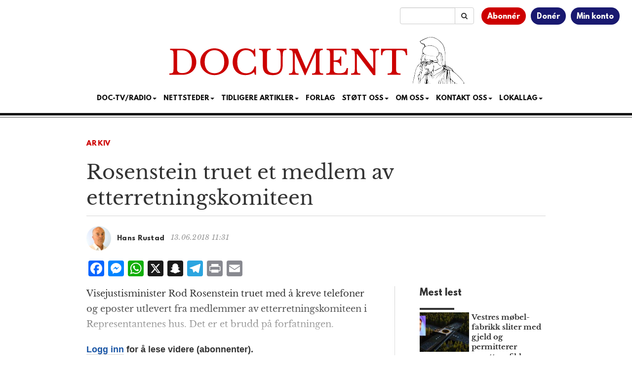

--- FILE ---
content_type: text/html; charset=utf-8
request_url: https://www.google.com/recaptcha/api2/aframe
body_size: 185
content:
<!DOCTYPE HTML><html><head><meta http-equiv="content-type" content="text/html; charset=UTF-8"></head><body><script nonce="oM86Zu3K3a9BkK-YawzUWA">/** Anti-fraud and anti-abuse applications only. See google.com/recaptcha */ try{var clients={'sodar':'https://pagead2.googlesyndication.com/pagead/sodar?'};window.addEventListener("message",function(a){try{if(a.source===window.parent){var b=JSON.parse(a.data);var c=clients[b['id']];if(c){var d=document.createElement('img');d.src=c+b['params']+'&rc='+(localStorage.getItem("rc::a")?sessionStorage.getItem("rc::b"):"");window.document.body.appendChild(d);sessionStorage.setItem("rc::e",parseInt(sessionStorage.getItem("rc::e")||0)+1);localStorage.setItem("rc::h",'1768978754241');}}}catch(b){}});window.parent.postMessage("_grecaptcha_ready", "*");}catch(b){}</script></body></html>